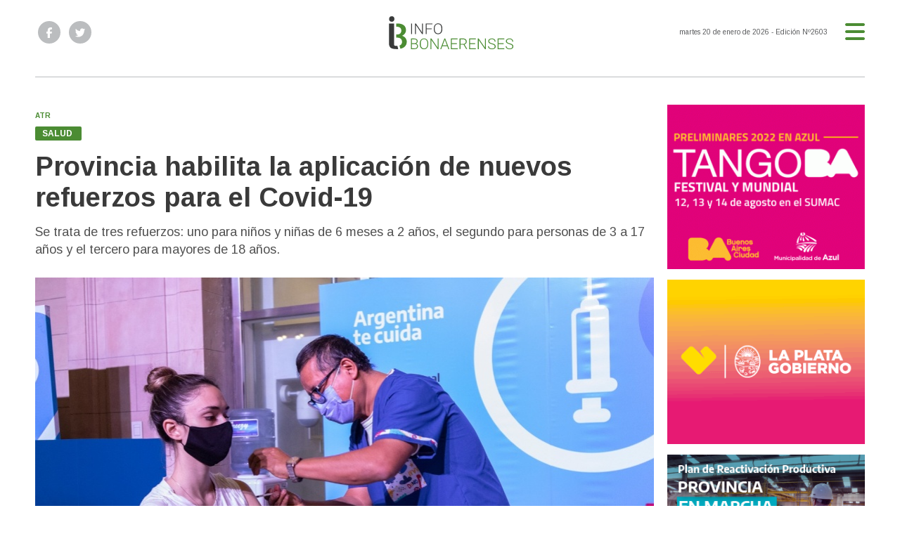

--- FILE ---
content_type: text/html; charset=utf-8
request_url: https://infobonaerenses.com.ar/nota/31759/provincia-habilita-la-aplicacion-de-nuevos-refuerzos-para-el-covid-19/
body_size: 10461
content:
<!doctype html>
<html class="no-js" lang="es">

<head>
<script async src="https://www.googletagmanager.com/gtag/js?id=G-0PS0005LMG"></script>
<script>
  window.dataLayer = window.dataLayer || [];
  function gtag(){dataLayer.push(arguments);}
  gtag('js', new Date());
  gtag('config', 'G-0PS0005LMG');
</script>
<base href="https://infobonaerenses.com.ar/">
<meta charset="utf-8">
<meta name="viewport"	 content="width=device-width , initial-scale=1, user-scalable=yes, minimum-scale=0.5, maximum-scale=2.0">
<meta name="language" content="es_ES"/>
<meta name="format-detection" content="telephone=no">
<meta name="generator" content="Vork.com.ar 2.0" />
<meta name="robots"	 content="index, follow" />
<meta itemprop="description" name="description" content="Se trata de tres refuerzos: uno para niños y niñas de 6 meses a 2 años, el segundo para personas de 3 a 17 años y el tercero para mayores de 18 a�" />
<meta itemprop="keywords" name="keywords"content="Provincia, habilita, la, aplicación, de, nuevos, refuerzos, para, el, Covid-19" />


<!-- Twitter Card data -->
<meta name="twitter:card" content="summary">
<meta name="twitter:site" content="@IBonaerenses">
<meta name="twitter:title" content="Provincia habilita la aplicación de nuevos refuerzos para el Covid-19 - Infobonaerenses">
<meta name="twitter:description" content="Se trata de tres refuerzos: uno para niños y niñas de 6 meses a 2 años, el segundo para personas de 3 a 17 años y el tercero para mayores de 18 a�">
<meta name="twitter:creator" content="@IBonaerenses">
<meta name="twitter:image" content="https://infobonaerenses.com.ar/uploads/noticias/2/2023/01/20230109093338_vacunacion.jpg">

<!-- Open Graph data -->
<meta property="og:title" content="Provincia habilita la aplicación de nuevos refuerzos para el Covid-19 - Infobonaerenses" />
<meta property="og:type" content="article" />
<meta property="og:url" content="https://infobonaerenses.com.ar/nota/31759/provincia-habilita-la-aplicacion-de-nuevos-refuerzos-para-el-covid-19/" />
<meta property="og:image" content="https://infobonaerenses.com.ar/uploads/noticias/2/2023/01/20230109093338_vacunacion.jpg" />
<meta property="og:description" content="Se trata de tres refuerzos: uno para niños y niñas de 6 meses a 2 años, el segundo para personas de 3 a 17 años y el tercero para mayores de 18 a�" />
<meta property="og:site_name" content="Infobonaerenses" />
<meta property="og:locale" content="es_LA" />

<meta name="news_keywords" content="Provincia, habilita, la, aplicación, de, nuevos, refuerzos, para, el, Covid-19" />
<meta property="article:tag" content="Provincia, habilita, la, aplicación, de, nuevos, refuerzos, para, el, Covid-19">
<meta property="article:section" content="ATR">

<!-- Google Tag Manager -->
<script>(function(w,d,s,l,i){w[l]=w[l]||[];w[l].push({'gtm.start':new Date().getTime(),event:'gtm.js'});var f=d.getElementsByTagName(s)[0],j=d.createElement(s),dl=l!='dataLayer'?'&l='+l:'';j.async=true;j.src=
'https://www.googletagmanager.com/gtm.js?id='+i+dl;f.parentNode.insertBefore(j,f);})(window,document,'script','dataLayer','GTM-M66GXD2');</script>
<!-- End Google Tag Manager -->

	<link rel="canonical" href="https://infobonaerenses.com.ar/nota/31759/provincia-habilita-la-aplicacion-de-nuevos-refuerzos-para-el-covid-19/">
		
	<link rel="stylesheet" href="./js/owlcarousel/assets/owl.carousel.min_1750875976.min.css"> 
	<link rel="stylesheet" href="./js/owlcarousel/assets/owl.theme.default.min_1750875986.min.css"> 
	
	<link rel="shortcut icon" href="./uploads/cliente/favicon/20220922140228_infobonaerenses-favicon.png" type="image/png">
<link rel="apple-touch-icon-precomposed" href="./uploads/cliente/touch-icons/apple-touch-icon-precomposed/20220922140228_infobonaerenses-favicon.png">
<link rel="apple-touch-icon-precomposed" sizes="72x72" href="./uploads/cliente/touch-icons/apple-touch-icon-72x72-precomposed/20220922140228_infobonaerenses-favicon.png">
<link rel="apple-touch-icon-precomposed" sizes="76x76" href="./uploads/cliente/touch-icons/apple-touch-icon-76x76-precomposed/20220922140228_infobonaerenses-favicon.png">
<link rel="apple-touch-icon-precomposed" sizes="114x114" href="./uploads/cliente/touch-icons/apple-touch-icon-114x114-precomposed/20220922140228_infobonaerenses-favicon.png">
<link rel="apple-touch-icon-precomposed" sizes="120x120" href="./uploads/cliente/touch-icons/apple-touch-icon-120x120-precomposed/20220922140228_infobonaerenses-favicon.png">
<link rel="apple-touch-icon-precomposed" sizes="152x152" href="./uploads/cliente/touch-icons/apple-touch-icon-152x152-precomposed/20220922140228_infobonaerenses-favicon.png">
<link rel="apple-touch-icon-precomposed" sizes="144x144" href="./uploads/cliente/touch-icons/apple-touch-icon-144x144-precomposed/20220922140228_infobonaerenses-favicon.png">
<link rel="apple-touch-icon" href="./uploads/cliente/touch-icons/touch-icon-192x192/20220922140228_infobonaerenses-favicon.png">
	<link rel="stylesheet" href="./style/src/style_1750874578.min.css"> 
	<link href="https://fonts.googleapis.com/css?family=Arimo:regular,700" rel="stylesheet">
<link href="https://fonts.googleapis.com/css?family=Arimo:regular,700" rel="stylesheet">

 <style>
 .ftitulo{ font-family: Arimo, sans-serif; }
 .ftitulo.bold, .ftitulo .bold{ font-weight: 700; }
 .fparrafo{ font-family: Arimo, sans-serif; }
 </style>
	
	<script src="https://code.jquery.com/jquery-3.3.1.js"  integrity="sha256-2Kok7MbOyxpgUVvAk/HJ2jigOSYS2auK4Pfzbm7uH60="  crossorigin="anonymous"></script>
	<title>Provincia habilita la aplicación de nuevos refuerzos para el Covid-19 - Infobonaerenses</title>
	
			<meta http-equiv="refresh" content="1800 ">
				
		<link rel="stylesheet" href="./style/dist/selection-sharer_1750874577.min.css"> 
		
					
			
							<script type="application/ld+json">
				{
					"@context": "http://schema.org",
					"@type": "NewsArticle",
					"mainEntityOfPage": {
						"@type": "WebPage",
						"@id": "https://infobonaerenses.com.ar/nota/31759/provincia-habilita-la-aplicacion-de-nuevos-refuerzos-para-el-covid-19/"
					},
					"articleSection" : "ATR",
					"headline": "Provincia habilita la aplicación de nuevos refuerzos para el Covid-19 - Infobonaerenses",
					"image": [
						"https://infobonaerenses.com.ar/uploads/noticias/2/2023/01/20230109093338_vacunacion.jpg"
					],
					"datePublished": "2026-01-20T05:43:45-03:00",
					"publisher": {
						"@type": "Organization",
						"name": "	https://infobonaerenses.com.ar/nota/31759/provincia-habilita-la-aplicacion-de-nuevos-refuerzos-para-el-covid-19/",
						"logo": {
							"@type": "ImageObject",
							"url": "	",
							"width": 214,
							"height": 60
						},
						"description": "Se trata de tres refuerzos: uno para niños y niñas de 6 meses a 2 años, el segundo para personas de 3 a 17 años y el tercero para mayores de 18 a�"
					}
					</script>
										
					
					
																		<!-- START MAINTAG MF -->
							<script type="text/javascript">
							// 1- Declaración de función para detectar si es mobile o desktop
							window.mobileCheck = function() {								
								let check = false;								
								(function(a){if(/(android|bb\d+|meego).+mobile|avantgo|bada\/|blackberry|blazer|compal|elaine|fennec|hiptop|iemobile|ip(hone|od)|iris|kindle|lge |maemo|midp|mmp|mobile.+firefox|netfront|opera m(ob|in)i|palm( os)?|phone|p(ixi|re)\/|plucker|pocket|psp|series(4|6)0|symbian|treo|up\.(browser|link)|vodafone|wap|windows ce|xda|xiino/i.test(a)||/1207|6310|6590|3gso|4thp|50[1-6]i|770s|802s|a wa|abac|ac(er|oo|s\-)|ai(ko|rn)|al(av|ca|co)|amoi|an(ex|ny|yw)|aptu|ar(ch|go)|as(te|us)|attw|au(di|\-m|r |s )|avan|be(ck|ll|nq)|bi(lb|rd)|bl(ac|az)|br(e|v)w|bumb|bw\-(n|u)|c55\/|capi|ccwa|cdm\-|cell|chtm|cldc|cmd\-|co(mp|nd)|craw|da(it|ll|ng)|dbte|dc\-s|devi|dica|dmob|do(c|p)o|ds(12|\-d)|el(49|ai)|em(l2|ul)|er(ic|k0)|esl8|ez([4-7]0|os|wa|ze)|fetc|fly(\-|)|g1 u|g560|gene|gf\-5|g\-mo|go(\.w|od)|gr(ad|un)|haie|hcit|hd\-(m|p|t)|hei\-|hi(pt|ta)|hp( i|ip)|hs\-c|ht(c(\-| ||a|g|p|s|t)|tp)|hu(aw|tc)|i\-(20|go|ma)|i230|iac( |\-|\/)|ibro|idea|ig01|ikom|im1k|inno|ipaq|iris|ja(t|v)a|jbro|jemu|jigs|kddi|keji|kgt( |\/)|klon|kpt |kwc\-|kyo(c|k)|le(no|xi)|lg( g|\/(k|l|u)|50|54|\-[a-w])|libw|lynx|m1\-w|m3ga|m50\/|ma(te|ui|xo)|mc(01|21|ca)|m\-cr|me(rc|ri)|mi(o8|oa|ts)|mmef|mo(01|02|bi|de|do|t(\-| |o|v)|zz)|mt(50|p1|v )|mwbp|mywa|n10[0-2]|n20[2-3]|n30(0|2)|n50(0|2|5)|n7(0(0|1)|10)|ne((c|m)\-|on|tf|wf|wg|wt)|nok(6|i)|nzph|o2im|op(ti|wv)|oran|owg1|p800|pan(a|d|t)|pdxg|pg(13|\-([1-8]|c))|phil|pire|pl(ay|uc)|pn\-2|po(ck|rt|se)|prox|psio|pt\-g|qa\-a|qc(07|12|21|32|60|\-[2-7]|i\-)|qtek|r380|r600|raks|rim9|ro(ve|zo)|s55\/|sa(ge|ma|mm|ms|ny|va)|sc(01|h\-|oo|p\-)|sdk\/|se(c(\-|0|1)|47|mc|nd|ri)|sgh\-|shar|sie(\-|m)|sk\-0|sl(45|id)|sm(al|ar|b3|it|t5)|so(ft|ny)|sp(01|h\-|v\-|v )|sy(01|mb)|t2(18|50)|t6(00|10|18)|ta(gt|lk)|tcl\-|tdg\-|tel(i|m)|tim\-|t\-mo|to(pl|sh)|ts(70|m\-|m3|m5)|tx\-9|up(\.b|g1|si)|utst|v400|v750|veri|vi(rg|te)|vk(40|5[0-3]|\-v)|vm40|voda|vulc|vx(52|53|60|61|70|80|81|83|85|98)|w3c(\-| )|webc|whit|wi(g |nc|nw)|wmlb|wonu|x700|yas\-|your|zeto|zte\-/i.test(a.substr(0,4))) check = true;})(navigator.userAgent||navigator.vendor||window.opera);
								return check;
								
							};
							</script>
							<script type="application/javascript" src="https://ced.sascdn.com/tag/4308/smart.js" async></script>
							<script type="text/javascript" src="https://tagmanager.smartadserver.com/4308/500837/smart.prebid.js" async></script>
							<script type="application/javascript">
							
							// 2- Instancia variables y funciones SMART y librería Prebid 
							var sas = sas || {};
							sas.cmd = sas.cmd || [];
							sas.cmd.push(function() {	
								sas.setup({ networkid: 4308, domain: "https://adapi.smartadserver.com", async: true, renderMode: 2 });	
							});
							// 3- Declaración de espacios con sus ids y su condición para ejecutarse en desktop o mobile
							/* mobile */
							
							if(mobileCheck() == true) {
								sas.cmd.push(function() {
									sas.call("onecall", {
										
										siteId: 500837,
										pageId: 1885615,
										formats: [
											{ id: 112730, tagId: "MobileRectangle_1" },
											{ id: 112731, tagId: "MobileRectangle_2" },
											{ id: 112732, tagId: "MobileRectangle_3" },											
											{ id: 111263, tagId: "MobileBanner_1" },
											{ id: 111264, tagId: "MobileBanner_2" },
											{ id: 111265, tagId: "MobileBanner_3" },											
											{ id: 111221, tagId: "Halfpage_1" },
											{ id: 111222, tagId: "Halfpage_2" },											
											{ id: 111196, tagId: "MediumRectangle_1" },
											{ id: 111197, tagId: "MediumRectangle_2" },
											{ id: 111198, tagId: "MediumRectangle_3" },
											{ id: 111199, tagId: "MediumRectangle_4" },
											{ id: 111200, tagId: "MediumRectangle_5" },											
											{ id: 111127, tagId: "Adhesion" },
											{ id: 111126, tagId: "Interstitial" },
											{ id: 111268, tagId: "Inline" },
											{ id: 111128, tagId: "Parallax" },
											{ id: 111131, tagId: "InRead" },
											{ id: 117788, tagId: "VideoBox" }
										],   
										target: '',
										schain: '1.0,1!mediosfederales.com,500837,1,infobonaerenses.com.ar,infobonaerenses.com.ar'
									});
									
								});
								
								/* desktop */
								
							} else {
								
								sas.cmd.push(function() {									
									sas.call("onecall", {										
										siteId: 500837,
										pageId: 1885615,
										formats: [
											{ id: 111221, tagId: "Halfpage_1" },
											{ id: 111222, tagId: "Halfpage_2" },											
											{ id: 111236, tagId: "LargeLeaderboard_1" },
											{ id: 111237, tagId: "LargeLeaderboard_2" },											
											{ id: 111226, tagId: "Leaderboard_1" },
											{ id: 111227, tagId: "Leaderboard_2" },
											{ id: 111228, tagId: "Leaderboard_3" },
											{ id: 111229, tagId: "Leaderboard_4" },											
											{ id: 111230, tagId: "Leaderboard_5" },											
											{ id: 111231, tagId: "Leaderboard_6" },
											{ id: 111232, tagId: "Leaderboard_7" },
											{ id: 111233, tagId: "Leaderboard_8" },
											{ id: 111234, tagId: "Leaderboard_9"},
											{ id: 111235, tagId: "Leaderboard_10"},
											{ id: 111196, tagId: "MediumRectangle_1" },
											{ id: 111197, tagId: "MediumRectangle_2" },
											{ id: 111198, tagId: "MediumRectangle_3" },
											{ id: 111199, tagId: "MediumRectangle_4" },
											{ id: 111200, tagId: "MediumRectangle_5" },
											{ id: 111127, tagId: "Adhesion" },
											{ id: 111126, tagId: "Interstitial" },
											{ id: 111268, tagId: "Inline" },
											{ id: 111128, tagId: "Parallax" },
											{ id: 111131, tagId: "InRead" },
											{ id: 117788, tagId: "VideoBox" }
										],
										target: '',
										schain: '1.0,1!mediosfederales.com,500837,1,infobonaerenses.com.ar,infobonaerenses.com.ar'
									});
								});
							}
							
							</script>
							<script async src="https://pagead2.googlesyndication.com/pagead/js/adsbygoogle.js?client=ca-pub-9077525840741891"
								crossorigin="anonymous">			
							// Adss
							</script>

							<!-- END MAINTAG MF -->
																						</head>
								<!--                            
                               ====                         
                            =========                       
                        ====        ===                     
                     ====    +++++   ====                   
                   ===    ++++++++++   ===                  
                   ===   ++++++++++++    ===                
                    ===    +++++++++    ======              
                     ===    +++++     ==========            
                      ====        =====       ====    
                        ===    =====     +++    ====  
                        =========     ++++++++    ==== 
                        =======     ++++++++++++    ===
                      =========    +++++++++++++++    ===
                   =====     ====    +++++++++++++    ====
               ======         ====    ++++++++++      ====
            ======     ++++     ===    ++++++      ======
          =====      ++++++++    ====           ======
         ====     ++++++++++++    ====        ======
        ====     ++++++++++++++     ====   ======
        =====    +++++++++++++++    ===========
         ====    +++++++++++++     ========
          ====    ++++++++++       =====
           ====     ++++++       ======
            ====     +++       ======
             ====           ======
              ====        ======
               =====   =======
                ===========
                 ========            
                                                                        
 
 =============================================================================
 diseño y programación
 https://vorknews.com.ar
 info@vorknews.com.ar
 
 -->								
<body class="bgbody nota">
	<section class="ftitulo">
		<header class="posf top left right z999" id="header_vorknews">
			<div class="boxed auto pr10 pt15 pb15 pt-md-20 pb-md-20 bgwhite">
				<div class="row">
					<div class="col-sm-4 tal modulo_redes_sociales align-middle dn db-md">
						<div class="w100p h100p vertical-center">
							<div class="links_redes_sociales">
			<a class="dib" href="https://www.facebook.com/InfoBonaerenses-314550791947743/" target="_blank">
		<span class="fa-stack fa-md mr dib">
		  <i class="fas ctextlight  fa-circle fa-stack-2x"></i>
		  <i class="fab cwhite fa-facebook-f fa-stack-1x fz15"></i>
		</span>
	</a>
	
		<a class="dib" href="https://twitter.com/IBonaerenses" target="_blank">
		<span class="fa-stack fa-md mr dib">
		  <i class="fas ctextlight fa-circle fa-stack-2x"></i>
		  <i class="fab cwhite fa-twitter fa-stack-1x fz15"></i>
		</span>
	</a>
	
	
	</div>
						</div>
					</div>
					<div class="col-10 col-sm-4 modulo_logo">
						<div class="w100p vertical-center horizontal-center">
							<a href="./" class="w100p logo db tac-md">
								<img src="./uploads/cliente/marca/20221019140852_infobonaerenses-logo-2022.svg" width="180" class="maw100pc" alt="Infobonaerenses">
							</a>
						</div>
					</div>
					<div class="col-2 col-sm-4 align-middle">
						<div class="vertical-center horizontal-end">
							<div class="ftitulo tar w100p fz10 lh18 ctext mr25 dn db-md">
								<span class="capitalize">martes 20 de enero de 2026</span>  - Edición Nº2603							</div>
							<div class="menu-button">
								<a href="javascript:;" class="dib muestra_menu tar last-xs">
									<i class="fa fa-bars fa-2x cprincipal"></i>
								</a>
							</div>
						</div>
					</div>
				</div>
			</div>
			<div class="w100p z999 bgwhite" id="menu_header_fixed">
	<div class="boxed auto w100p">
		<div class="menu-fixed mb bdtextlight bdt">
			<nav id="menu_header_vorknews" class="fparrafo fwb fz14 lh35 ttu w100p lsn tal tac-md">
	<ul class="lsn">
		<li class="bdtextlight bdb pt3 pb3">
			<a class="tdn btn-principal db  " href="./">Inicio</a>
		</li>
				<li class="bdtextlight bdb pt3 pb3 ">
			<a class="tdn btn-principal db active" href="./seccion/atr/">ATR</a>
					</li>
				<li class="bdtextlight bdb pt3 pb3 ">
			<a class="tdn btn-principal db " href="./seccion/provincia/">Provincia</a>
					</li>
				<li class="bdtextlight bdb pt3 pb3 ">
			<a class="tdn btn-principal db " href="./seccion/ciudades/">Ciudades</a>
					</li>
				<li class="bdtextlight bdb pt3 pb3 ">
			<a class="tdn btn-principal db " href="./seccion/negocios/">Negocios</a>
					</li>
				<li class="bdtextlight bdb pt3 pb3 ">
			<a class="tdn btn-principal db " href="./seccion/personajes/">Personajes</a>
					</li>
			</ul>
</nav>		</div>
		<div class="buscador-header mb40 mt40">
			<div id="search" class="">
	<form action="./resultados/" class="posr"  method="get" novalidate="novalidate" class="form-buscador">
		<input type="text" placeholder="Buscar" class="fz11 ftitulo bgwhite p10 pt15 pb15" name="q" required="required" style="color: rgb(153, 153, 153);"><a href="javascript:;" class="posa top right mr8 mt12 ctextlight" id="boton-buscador"><i class="fa fa-search"></i></a>
	</form>
</div>

<script src="./js/vorkform/vorkform_1750874574.min.js"></script> 

<script>
$(function() {
	var form = $('.form-buscador');

	form.each(function(index) {
		$(this).vorkForm({
			sendMethod:   "submit",             			submitButton: "#boton-buscador", 			onErrors: function(m) {
			}
		});
	});
});
</script>
		</div>
		<div class="tac mb40">
			<div class="links_redes_sociales">
			<a class="dib" href="https://www.facebook.com/InfoBonaerenses-314550791947743/" target="_blank">
		<span class="fa-stack fa-md mr dib">
		  <i class="fas cprincipal  fa-circle fa-stack-2x"></i>
		  <i class="fab cwhite fa-facebook-f fa-stack-1x fz15"></i>
		</span>
	</a>
	
		<a class="dib" href="https://twitter.com/IBonaerenses" target="_blank">
		<span class="fa-stack fa-md mr dib">
		  <i class="fas cprincipal fa-circle fa-stack-2x"></i>
		  <i class="fab cwhite fa-twitter fa-stack-1x fz15"></i>
		</span>
	</a>
	
	
	</div>
		</div>
		<div class="tac">
			<a href="https://www.vorknews.com.ar/" target="_blank" class="vork mt-md-15" ><img src="./images/vork_logo.svg" width="100" class="vam" alt="Vorknews Sistema para diarios online" /></a>
		</div>
	</div>
</div>
		</header>
<div class="bgcaja boxed auto">
	<div class="tac mb federalia">
		<div id="Leaderboard_1"></div>
		<script type="application/javascript">
			//sas_manager.render(111226);
			sas.cmd.push(function() {
				sas.render("Leaderboard_1");  // Formato : Leaderboard_1 728x90
			});
		</script>
		<div id="MobileBanner_1"></div>
		<script type="application/javascript">
		//sas_manager.render(111263);
		sas.cmd.push(function() {
				sas.render("MobileBanner_1");  // Formato : MobileBanner_1 320x100
		});
		</script>
	</div>
	<section id="contenido" class="pb20">
		<hr class="bdt bdtextlight pb">
		<div class="row">
			<div id="columna-noticia-1" class="col-12 col-md-9">
								<div class="row">
					<div class="pb3p pt3p pt-md-0 col-12 nota-encabezado">
						<h4 class="fparrafo cprincipal bold fz10 lh15 ttu mb5 db-md">ATR</h4>
						<h3 class="fparrafo cwhite bgprincipal bdrs dib pt2 pb2 pl10 pr10 bold fz12 lh16 ttu mb15">Salud </h3>
						<h1 class="ftitulo ctitle mb15 bold fz38 lh44">Provincia habilita la aplicación de nuevos refuerzos para el Covid-19</h1>
						<h2 class="ftitulo cbajada fz18 lh25">Se trata de tres refuerzos: uno para niños y niñas de 6 meses a 2 años, el segundo para personas de 3 a 17 años y el tercero para mayores de 18 años.</h2>
					</div>
											<div class="col-12">
							<div class="owl-carousel owl-theme posr carousel-nota">
																							    <div class="item">
										<img src="./uploads/noticias/5/2023/01/20230109093338_vacunacion.jpg" class="maw100pc" alt="">
																			</div>
															</div>
						</div>
									</div>
				<div class="row vertical-center mb20 mt10">
					<div class="col-12 order-1">
						<hr class="bdt bdtextlight pb12">
					</div>
					<div class="col-12 col-sm-3 tac tal-md order-3 order-md-2">
											</div>
					<div class="col-12 col-sm-9 fz10 lh12 tac tar-md mb10 mb-md-0 order-md-3">
						<div class="sharethis-inline-share-buttons mb0"></div>
					</div>
					<div class="col-12 order-4">
						<hr class="bdb bdtextlight pb12 d-none d-md-block">
					</div>
				</div>
				
				
				<div class="row">

				<div class="col-12 col-md-2 fparrafo fz10 lh14 posr ctext columnista">
											</div>

					<div class="col-12 col-md-offset-2  col-md-10 fparrafo ctitle fz16 lh28 mb30">

						<div class="mb tac federalia">
							<div id="Inline"></div>
							<script type="application/javascript">
								//sas_manager.render(111268);
							sas.cmd.push(function() {
									sas.render("Inline");  // Formato : Inline 1x1
							});
							</script>
						</div>

						<div class="wysiwyg mb15">
							<p>El Gobierno bonaerense, a trav&eacute;s del Ministerio de Salud, comienza este lunes a aplicar nuevos refuerzos de la vacuna contra el Covid-19.<br />
Seg&uacute;n se inform&oacute; en un comunicado, estar&aacute;n disponibles el primer refuerzo para ni&ntilde;os y ni&ntilde;as de 6 meses a 2 a&ntilde;os, el segundo refuerzo (cuarta dosis) para personas de 3 a 17 a&ntilde;os y el tercer refuerzo (o quinta dosis) para todas las personas mayores de 18 a&ntilde;os.</p>

<p>Este nuevo refuerzo se acord&oacute; en el marco del Consejo Federal de Salud, compuesto por representantes de las 24 jurisdicciones nacionales, donde se enfatiz&oacute; la importancia de que cada grupo poblacional tenga su esquema de vacunacion actualizado.</p>

<p>Desde la cartera sanitaria recordaron que la vacuna se aplica de forma libre y federal en cualquier vacunatorio de la campa&ntilde;a Covid-19 en la Provincia de Buenos Aires. Pod&eacute;s encontrar el vacunatorio m&aacute;s pr&oacute;ximo a tu domicilio en: <a href="https://bit.ly/3TREVaR">https://bit.ly/3TREVaR</a>.</p>

<p>En la provincia la vacuna es libre y Federal para los siguientes grupos:</p>

<p>-Menores de 3 a&ntilde;os: esquema primario de dos dosis, m&aacute;s un refuerzo.</p>

<p>-Personas entre 3 y 17 a&ntilde;os: esquema primario + dos refuerzo.</p>

<p>-Personas a partir de 18 a&ntilde;os: esquema primario + tres refuerzos.</p>

<p>-Personas con inmunocompromiso, a partir de los 12 a&ntilde;os y mayores de 50 que &nbsp;hayan recibido sus primeras 2 dosis de la vacuna Sinopharm: esquema primario de tres dosis + tres refuerzos.<br />
&nbsp;</p>						</div>
						<div class="mb tac federalia">
							<div id="Parallax"></div>
							<script type="application/javascript">
								//sas_manager.render(111128);
							sas.cmd.push(function() {
									sas.render("Parallax");  // Formato : Parallax 300x250
							});
							</script>
						</div>

						
 <div id="modulo_banners_bajo_noticia" class="mb15  ">
	 
				</div>
													<div class="tags bdtb bdtextlight pt15 pb15 mt20 mb20">
								<h2 class="ctitle fz18 lh21 bold ftitulo ttu mb15">Temas de esta nota:</h2>
								<a href="./tag/617/vacunatorios" class="fz12 lh18 cprincipal ftitulo bdprincipal bd2 pl5 pr5 pt5 pb5 mb5 dib mr10 bold tag">VACUNATORIOS</a><a href="./tag/873/Covid-19" class="fz12 lh18 cprincipal ftitulo bdprincipal bd2 pl5 pr5 pt5 pb5 mb5 dib mr10 bold tag">COVID-19</a><a href="./tag/1095/refuerzos" class="fz12 lh18 cprincipal ftitulo bdprincipal bd2 pl5 pr5 pt5 pb5 mb5 dib mr10 bold tag">REFUERZOS</a>							</div>
												
							<section id="facebook_comments">
				<h2 class="ctitle fz18 bold ftitulo lh21 mb15">OPINÁ, DEJÁ TU COMENTARIO:</h2>
		<div class="fb-comments" data-href="https://infobonaerenses.com.ar/nota/31759/provincia-habilita-la-aplicacion-de-nuevos-refuerzos-para-el-covid-19/" data-width="auto" data-num-posts="7"></div>
	</section>
					</div>
					<div class="col-12">
												<section id="mas-noticias" class="">
							<span class="ctitle fz18 bold ftitulo lh21 mt3p db ttu mb15 pb5 bdtextlight bdb">Más Noticias</span>
														<div class="row dn df-md">
																	<div class="col-12 col-md-4">
										<article class="noticia-2 has_image ">
	<a href="./nota/42442/monotributo-asi-quedaron-las-escalas-y-cuotas-que-rigen-desde-enero-de-2026/" class="db">
		<figure class="posr">
			<div class="ovh posr">
				<figure class="ovh">
					<img src="./uploads/noticias/2/2026/01/20260119172055_arca.jpg" alt="Monotributo así quedaron las escalas y cuotas que rigen desde enero de 2026">
				</figure>
									<div class="volanta  z9  mt10">
						<div class="ftitulo fz10 lh14 pt5 pb5 pl10 pr10 ttu dib cwhite fwb bgprincipal bdrs fparrafo">ECONOMIA</div>
					</div>
							</div>
     </figure>
		<div class="texto pt10">
			<h2 class="ftitulo ctitle fz20 lh24 bold mb15">Monotributo así quedaron las escalas y cuotas que rigen desde enero de 2026</h2>
		</div>
	</a>
</article>
									</div>
																	<div class="col-12 col-md-4">
										<article class="noticia-2 has_image ">
	<a href="./nota/42441/venta-de-propiedades-2025-el-mejor-ano-en-dos-decadas-con-los-creditos-como-clave/" class="db">
		<figure class="posr">
			<div class="ovh posr">
				<figure class="ovh">
					<img src="./uploads/noticias/2/2026/01/20260119171523_casas.jpg" alt="Venta de propiedades: 2025, el mejor año en dos décadas, con los créditos como clave">
				</figure>
									<div class="volanta  z9  mt10">
						<div class="ftitulo fz10 lh14 pt5 pb5 pl10 pr10 ttu dib cwhite fwb bgprincipal bdrs fparrafo">negocios</div>
					</div>
							</div>
     </figure>
		<div class="texto pt10">
			<h2 class="ftitulo ctitle fz20 lh24 bold mb15">Venta de propiedades: 2025, el mejor año en dos décadas, con los créditos como clave</h2>
		</div>
	</a>
</article>
									</div>
																	<div class="col-12 col-md-4">
										<article class="noticia-2 has_image ">
	<a href="./nota/42440/llega-una-nueva-edicion-de-la-fiesta-de-la-empanada-costera/" class="db">
		<figure class="posr">
			<div class="ovh posr">
				<figure class="ovh">
					<img src="./uploads/noticias/2/2026/01/20260119170251_images.jpg" alt="Llega una nueva edición de la Fiesta de la Empanada Costera">
				</figure>
									<div class="volanta  z9  mt10">
						<div class="ftitulo fz10 lh14 pt5 pb5 pl10 pr10 ttu dib cwhite fwb bgprincipal bdrs fparrafo">mar chiquita</div>
					</div>
							</div>
     </figure>
		<div class="texto pt10">
			<h2 class="ftitulo ctitle fz20 lh24 bold mb15">Llega una nueva edición de la Fiesta de la Empanada Costera</h2>
		</div>
	</a>
</article>
									</div>
															</div>
							<div class="row df dn-md">
																	<div class="col-12">
										<div class="bdb bdtextlight pb mb">
											<article class="noticia-6 has_image ">
	<a href="./nota/42442/monotributo-asi-quedaron-las-escalas-y-cuotas-que-rigen-desde-enero-de-2026/" class="db">
		<div class="row">
			<div class="col-4 mb5 mb-md-0">
				<figure class="posr">
					<div class="ovh">
						<img src="./uploads/noticias/6/2026/01/20260119172055_arca.jpg" alt="Monotributo así quedaron las escalas y cuotas que rigen desde enero de 2026">
					</div>
				</figure>
			</div>
			<div class="col-8 pl-md-0 texto">
				<h3 class="fparrafo cprincipal fz10 lh14 ttu">ECONOMIA</h3>
				<h2 class="ftitulo bold ctitle fz14 lh18">Monotributo así quedaron las escalas y cuotas que rigen desde enero de 2026</h2>
			</div>
		</div>
	</a>
</article>										</div>
									</div>
																	<div class="col-12">
										<div class="bdb bdtextlight pb mb">
											<article class="noticia-6 has_image ">
	<a href="./nota/42441/venta-de-propiedades-2025-el-mejor-ano-en-dos-decadas-con-los-creditos-como-clave/" class="db">
		<div class="row">
			<div class="col-4 mb5 mb-md-0">
				<figure class="posr">
					<div class="ovh">
						<img src="./uploads/noticias/6/2026/01/20260119171523_casas.jpg" alt="Venta de propiedades: 2025, el mejor año en dos décadas, con los créditos como clave">
					</div>
				</figure>
			</div>
			<div class="col-8 pl-md-0 texto">
				<h3 class="fparrafo cprincipal fz10 lh14 ttu">negocios</h3>
				<h2 class="ftitulo bold ctitle fz14 lh18">Venta de propiedades: 2025, el mejor año en dos décadas, con los créditos como clave</h2>
			</div>
		</div>
	</a>
</article>										</div>
									</div>
																	<div class="col-12">
										<div class="bdb bdtextlight pb mb">
											<article class="noticia-6 has_image ">
	<a href="./nota/42440/llega-una-nueva-edicion-de-la-fiesta-de-la-empanada-costera/" class="db">
		<div class="row">
			<div class="col-4 mb5 mb-md-0">
				<figure class="posr">
					<div class="ovh">
						<img src="./uploads/noticias/6/2026/01/20260119170251_images.jpg" alt="Llega una nueva edición de la Fiesta de la Empanada Costera">
					</div>
				</figure>
			</div>
			<div class="col-8 pl-md-0 texto">
				<h3 class="fparrafo cprincipal fz10 lh14 ttu">mar chiquita</h3>
				<h2 class="ftitulo bold ctitle fz14 lh18">Llega una nueva edición de la Fiesta de la Empanada Costera</h2>
			</div>
		</div>
	</a>
</article>										</div>
									</div>
															</div>
						</section>
						
 <div id="modulo_banners_bajo_relacionadas" class="mb15  ">
	 
				</div>
						
 <div id="modulo_banners_bajo_comentarios" class="mb15  ">
	 
				</div>
					</div>
				</div>
			</div>
			<div id="columna-noticia-2" class="col-12 col-md-3">
				<div class="tac mb federalia">					
					<div id="MediumRectangle_1" class="mb"></div>
					<script type="application/javascript">
						//sas_manager.render(111196);
					sas.cmd.push(function() {
							sas.render("MediumRectangle_1");  // Formato : MediumRectangle_1 300x250
					});
					</script>

					<div id="MediumRectangle_2" class="mb"></div>
					<script type="application/javascript">
						//sas_manager.render(111197);
					sas.cmd.push(function() {
							sas.render("MediumRectangle_2");  // Formato : MediumRectangle_2 300x250
					});
					</script>

					<div id="MediumRectangle_3" class="mb"></div>
					<script type="application/javascript">
						//sas_manager.render(111198);
					sas.cmd.push(function() {
							sas.render("MediumRectangle_3");  // Formato : MediumRectangle_3 300x250
					});
					</script>

					<div id="MediumRectangle_4"></div>
					<script type="application/javascript">
						//sas_manager.render(111199);
					sas.cmd.push(function() {
							sas.render("MediumRectangle_4");  // Formato : MediumRectangle_4 300x250
					});
					</script>

				</div>
				
 <div id="modulo_banners_columna_2_1" class="mb15  ">
	 
			<div class="banner tac mb15 m280x190">
              <a href="https://www.buenosaires.gob.ar/tangoba" target="_blank" data-event_category="nota" data-event_label="Tango BA 280x190">
              <img src="./uploads/banners/20221005133103_tango.gif" class="">
                        </a>
    </div>
<script>
  $(function(){
    gtag('event', 'Display Banner', {
      'event_category': 'nota',
      'event_label': 'Tango BA 280x190'
    });
  });
</script>
<div class="banner tac mb15 m280x190">
              <a href="https://www.laplata.gob.ar/" target="_blank" data-event_category="nota" data-event_label="la plata 280x190">
              <img src="./uploads/banners/20221005133250_same.gif" class="">
                        </a>
    </div>
<script>
  $(function(){
    gtag('event', 'Display Banner', {
      'event_category': 'nota',
      'event_label': 'la plata 280x190'
    });
  });
</script>
	</div>
				
 <div id="modulo_banners_columna_2_2" class="mb15  ">
	 
			<div class="banner tac mb15 m280x190">
              <a href="https://www.gba.gob.ar/" target="_blank" data-event_category="nota" data-event_label="Gob provincia 280x190">
              <img src="./uploads/banners/20221005133134_buenos-aires.png" class="">
                        </a>
    </div>
<script>
  $(function(){
    gtag('event', 'Display Banner', {
      'event_category': 'nota',
      'event_label': 'Gob provincia 280x190'
    });
  });
</script>
<div class="banner tac mb15 m280x190">
            <img src="./uploads/banners/20221005133310_la-plata.gif" class="">
                </div>
<script>
  $(function(){
    gtag('event', 'Display Banner', {
      'event_category': 'nota',
      'event_label': 'la plata 280x190'
    });
  });
</script>
	</div>
				<div class="dn db-md">
					  <section class="notas-mas-leidas notas-mas-leidas--nota bdprincipal bdt2 pt20 mb20 posr">
    <h2 class="ftitulo fwb fz17 lh23 ctitle ttu mb20 bdprincipal bdl5 pl8">Las más leídas</h2>
    <div class="">
                      <div class="bdb bdtextlight pb20 mb">
                      <article class="noticia-5 has_image ">
	<a href="./nota/42374/un-5-de-la-tierra-rural-de-tandil-esta-en-manos-de-extranjeros/" class="db">
		<figure class="posr ovh mb10">
			<img src="./uploads/noticias/3/2026/01/20260112161852_tandil.jpg" class="maw100pc" alt="">
							<div class="fz24 lh28 p10 pl17 pr17 ttu dib posa cwhite fwb left bottom indice ftitulo z9">1</div>
					</figure>
		<div class="texto">
			<h3 class="fparrafo ttu cprincipal fz10 lh14">Informe</h3>
			<h2 class="ftitulo fwb ctitle fz20 lh24 mb5">Un 5 % de la tierra rural de Tandil está en manos de extranjeros</h2>
		</div>
	</a>
</article>
                  </div>
                      <div class="bdb bdtextlight pb20 mb">
                      <article class="noticia-08 has_image ">
	<a href="./nota/42344/el-rocio-suma-una-obra-hidraulica-que-mejora-la-calidad-de-vida-de-sus-vecinos/" class="db">
		<div class="row">
			<div class="col-6 pr-md-0 mb5 mb-md-0">
				<figure class="posr">
					<div class="ovh">
						<img src="./uploads/noticias/3/2026/01/20260108100002_whatsapp-image-2026-01-08-at-09-56-50.jpg" alt="El Rocío suma una obra hidráulica que mejora la calidad de vida de sus vecinos">
                          <div class="fz18 lh24 p10 pl17 pr17 ttu dib posa cwhite fwb left bottom indice ftitulo z9">2</div>
            					</div>
				</figure>
			</div>
			<div class="col-6 texto">
				<h2 class="ftitulo bold ctitle fz13 lh16">El Rocío suma una obra hidráulica que mejora la calidad de vida de sus vecinos</h2>
			</div>
		</div>
	</a>
</article>                  </div>
                      <div class="bdb bdtextlight pb20 mb">
                      <article class="noticia-08 has_image ">
	<a href="./nota/42356/arranca-la-fiesta-provincial-del-costillar-en-vivorata-este-fin-de-semana/" class="db">
		<div class="row">
			<div class="col-6 pr-md-0 mb5 mb-md-0">
				<figure class="posr">
					<div class="ovh">
						<img src="./uploads/noticias/3/2026/01/20260109131946_fiesta-del-costillar-mar-chiquita.jpg" alt="Arranca la Fiesta Provincial del Costillar en Vivoratá este fin de semana">
                          <div class="fz18 lh24 p10 pl17 pr17 ttu dib posa cwhite fwb left bottom indice ftitulo z9">3</div>
            					</div>
				</figure>
			</div>
			<div class="col-6 texto">
				<h2 class="ftitulo bold ctitle fz13 lh16">Arranca la Fiesta Provincial del Costillar en Vivoratá este fin de semana</h2>
			</div>
		</div>
	</a>
</article>                  </div>
                      <div class="bdb bdtextlight pb20 mb">
                      <article class="noticia-08 has_image ">
	<a href="./nota/42428/los-adultos-mayores-viven-el-verano-en-los-clubes-municipales-gracias-a-pilar-al-agua/" class="db">
		<div class="row">
			<div class="col-6 pr-md-0 mb5 mb-md-0">
				<figure class="posr">
					<div class="ovh">
						<img src="./uploads/noticias/3/2026/01/20260117182814_img-20260117-wa0013.jpg" alt="Los adultos mayores viven el verano en los clubes municipales gracias a Pilar al Agua">
                          <div class="fz18 lh24 p10 pl17 pr17 ttu dib posa cwhite fwb left bottom indice ftitulo z9">4</div>
            					</div>
				</figure>
			</div>
			<div class="col-6 texto">
				<h2 class="ftitulo bold ctitle fz13 lh16">Los adultos mayores viven el verano en los clubes municipales gracias a Pilar al Agua</h2>
			</div>
		</div>
	</a>
</article>                  </div>
                      <div class="bdb bdtextlight pb20 mb">
                      <article class="noticia-08 has_image ">
	<a href="./nota/42328/cierra-gepsa-en-pilar-y-deja-sin-empleo-a-80-trabajadores/" class="db">
		<div class="row">
			<div class="col-6 pr-md-0 mb5 mb-md-0">
				<figure class="posr">
					<div class="ovh">
						<img src="./uploads/noticias/3/2026/01/20260106153727_gepsa.jpg" alt="Cierra GEPSA en Pilar y deja sin empleo a 80 trabajadores">
                          <div class="fz18 lh24 p10 pl17 pr17 ttu dib posa cwhite fwb left bottom indice ftitulo z9">5</div>
            					</div>
				</figure>
			</div>
			<div class="col-6 texto">
				<h2 class="ftitulo bold ctitle fz13 lh16">Cierra GEPSA en Pilar y deja sin empleo a 80 trabajadores</h2>
			</div>
		</div>
	</a>
</article>                  </div>
          </div>
  </section>
				</div>
				
 <div id="modulo_banners_columna_2_3" class="mb15  ">
	 
				</div>
			</div>
		</div>
	</section>
</div>
<div id="Adhesion"></div>
<script type="application/javascript">
    //sas_manager.render(111127);
sas.cmd.push(function() {
        sas.render("Adhesion");  // Formato : Adhesion 728x90
});
</script>
<div id="Interstitial"></div>
<script type="application/javascript">
    //sas_manager.render(111126);
sas.cmd.push(function() {
        sas.render("Interstitial");  // Formato : Interstitial 1x1
});
</script><footer class="pt20 pb20">
	<div class="auto boxed">
		<div class="bdtextlight bdtb pt40 pb40 mt20 mb20">
			<div class="row vertical-center">
				<div class="col-12 col-md-3">
					<div class="vertical-center">
						<div class="w100p tac pb20 pb-md-0 tal-md">
							<a href="./" class="dib w100p" id="logo"><img src="./uploads/cliente/marca/20221019140852_infobonaerenses-logo-2022.svg" width="100%" alt="Infobonaerenses" ></a>
						</div>
					</div>
				</div>
				<div class="col-12 col-md-7 tac tar-md pb20 pb-md-0">
					<nav class="fz10 ttu">
	</nav>
				</div>
				<div class="col-12 col-md-2 tac tar-md social-container">
					<div class="links_redes_sociales">
			<a class="dib" href="https://www.facebook.com/InfoBonaerenses-314550791947743/" target="_blank">
		<span class="fa-stack fa-md mr dib">
		  <i class="fas cprincipal  fa-circle fa-stack-2x"></i>
		  <i class="fab cwhite fa-facebook-f fa-stack-1x fz15"></i>
		</span>
	</a>
	
		<a class="dib" href="https://twitter.com/IBonaerenses" target="_blank">
		<span class="fa-stack fa-md mr dib">
		  <i class="fas cprincipal fa-circle fa-stack-2x"></i>
		  <i class="fab cwhite fa-twitter fa-stack-1x fz15"></i>
		</span>
	</a>
	
	
	</div>
				</div>
			</div>
		</div>

		<div class="row vertical-center">
			<div class="col-12 col-md-10 mb30">
				<div class="fz10 lh18 ctextlight db dib-md vam tac tal-md">
					<p>© 2023 <strong>InfoBonaerenses </strong>| Todos los derechos reservados<br />
• Registro de propiedad intelectual Nº RL - 88812730<br />
• Propiedad de Cooperativa en Red<br />
• Domicilio - Ciudad de La Plata</p>

<p><a href="/cdn-cgi/l/email-protection" class="__cf_email__" data-cfemail="057577606b7664756a7771646960766764456268646c692b666a68">[email&#160;protected]</a></p>				</div>
			</div>
			<div class="col-12 col-md-2 tac tar-md vam">
				<a href="https://www.vorknews.com.ar/" target="_blank" class="vork mt-md-15" ><img src="./images/vork_logo.svg" width="100" class="vam" alt="Vorknews Sistema para diarios online" /></a>
			</div>
		</div>
	</div>

</footer>

</section>
			<script data-cfasync="false" src="/cdn-cgi/scripts/5c5dd728/cloudflare-static/email-decode.min.js"></script><script>
			gtag('event', 'ATR', {
		      'event_category': 'Seccion',
		      'event_label': 'https://infobonaerenses.com.ar/nota/31759/provincia-habilita-la-aplicacion-de-nuevos-refuerzos-para-el-covid-19/'
		    });
		</script>
	<link rel="stylesheet" href="./js/fancybox/dist/fancybox_1750875938.min.css"> 
<script src="./js/fancybox/dist/fancybox_1750875941.min.js"></script> 
<!--.container -->
<script src="./js/menu_vorknews_1750874106.min.js"></script> 
<script src="./js/functions_1750874106.min.js"></script> 
<script src="./js/carousels_1750874105.min.js"></script> 
<div id="fb-root"></div>
<script>(function(d, s, id) {
  var js, fjs = d.getElementsByTagName(s)[0];
  if (d.getElementById(id)) return;
  js = d.createElement(s); js.id = id;
  js.src = "//connect.facebook.net/es_ES/sdk.js#xfbml=1&version=v2.7&appId=131595083601066";
  fjs.parentNode.insertBefore(js, fjs);
}(document, 'script', 'facebook-jssdk'));</script>
<script type="text/javascript" src="./js/owlcarousel/owl.carousel.js"></script>
  <script type="text/javascript">
    $(document).ready(function() {
      $('body.nota .owl-carousel, body.page .owl-carousel').owlCarousel({
        loop:true,
        margin:1,
        nav: true,
        dots: false,
        items: 1,
      });
    });
  </script>


  <script src="./js/selection-sharer/selection-sharer_1750874574.min.js"></script> 
  <script>
    $('.wysiwyg p').selectionSharer();
  </script>


  <script type='text/javascript' src='https://platform-api.sharethis.com/js/sharethis.js#property=5d122dff2d592700120c2b25&product=sticky-share-buttons' async='async'></script>

<script src="./js/fontawesome/js/all.min.js" crossorigin="anonymous"></script>


<script defer src="https://static.cloudflareinsights.com/beacon.min.js/vcd15cbe7772f49c399c6a5babf22c1241717689176015" integrity="sha512-ZpsOmlRQV6y907TI0dKBHq9Md29nnaEIPlkf84rnaERnq6zvWvPUqr2ft8M1aS28oN72PdrCzSjY4U6VaAw1EQ==" data-cf-beacon='{"version":"2024.11.0","token":"80d1f1753e044fcca9ce419218733a17","r":1,"server_timing":{"name":{"cfCacheStatus":true,"cfEdge":true,"cfExtPri":true,"cfL4":true,"cfOrigin":true,"cfSpeedBrain":true},"location_startswith":null}}' crossorigin="anonymous"></script>
</body>
</html>


--- FILE ---
content_type: text/html; charset=utf-8
request_url: https://www.google.com/recaptcha/api2/aframe
body_size: 268
content:
<!DOCTYPE HTML><html><head><meta http-equiv="content-type" content="text/html; charset=UTF-8"></head><body><script nonce="pXPSsx_X2AWaguDTLQC6RQ">/** Anti-fraud and anti-abuse applications only. See google.com/recaptcha */ try{var clients={'sodar':'https://pagead2.googlesyndication.com/pagead/sodar?'};window.addEventListener("message",function(a){try{if(a.source===window.parent){var b=JSON.parse(a.data);var c=clients[b['id']];if(c){var d=document.createElement('img');d.src=c+b['params']+'&rc='+(localStorage.getItem("rc::a")?sessionStorage.getItem("rc::b"):"");window.document.body.appendChild(d);sessionStorage.setItem("rc::e",parseInt(sessionStorage.getItem("rc::e")||0)+1);localStorage.setItem("rc::h",'1768898630149');}}}catch(b){}});window.parent.postMessage("_grecaptcha_ready", "*");}catch(b){}</script></body></html>